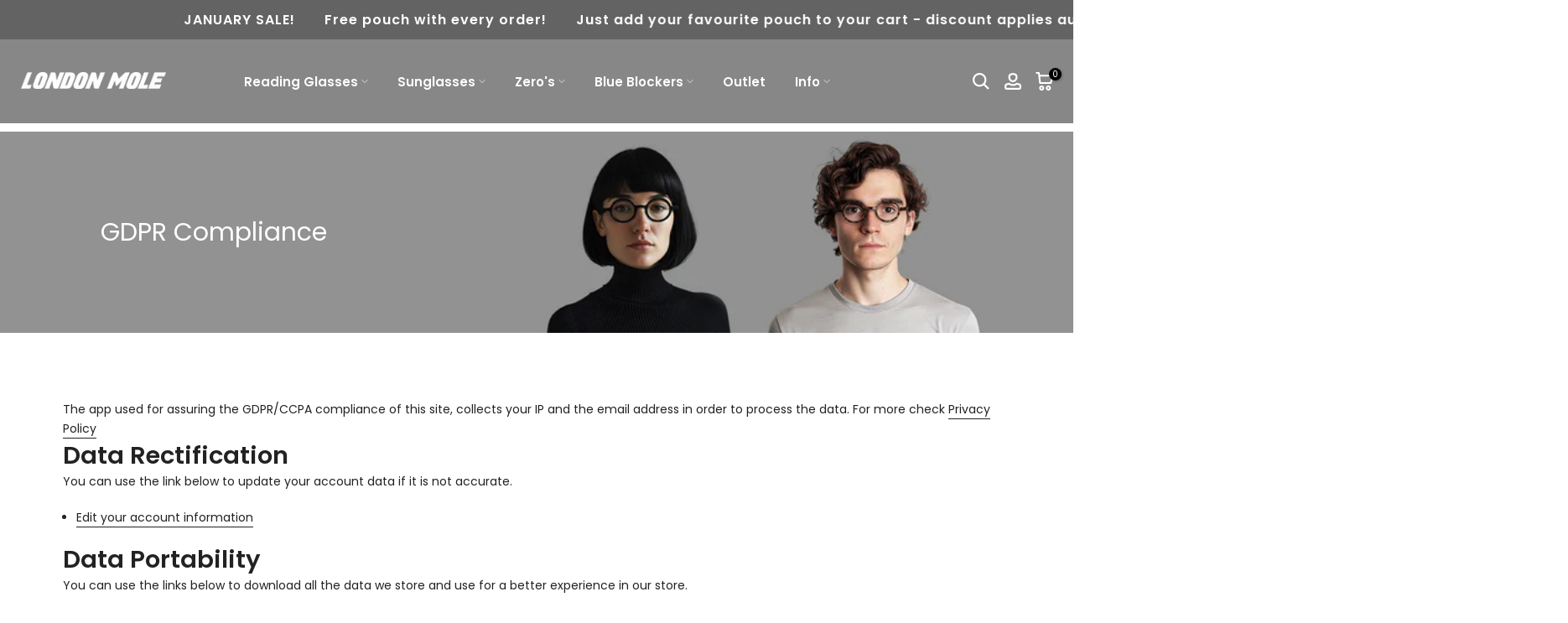

--- FILE ---
content_type: text/css
request_url: https://www.london-mole.com/cdn/shop/t/15/assets/pre_flickityt4s.min.css?v=149771427164965802761766071333
body_size: 289
content:
.flickityt4s:not(.flickityt4s-enabled) {
    flex-wrap: nowrap;
    overflow: hidden;
    width: auto;
}

.flickityt4s-enabled {
    display: block;
    position: relative;
    -webkit-tap-highlight-color: transparent;
}

.flickityt4s-enabled:focus {
    outline: 0;
    box-shadow: none;
}

.flickityt4s-viewport {
    overflow: hidden;
    position: relative;
    width: 100%;
    height: 100%;
}

.flickityt4s-slider {
    position: absolute;
    width: 100%;
    height: 100%;
    will-change: transform;
}

.flickityt4s-enabled.is-draggable {
    -webkit-tap-highlight-color: transparent;
    -webkit-user-select: none;
    -moz-user-select: none;
    -ms-user-select: none;
    user-select: none;
}

.flickityt4s-enabled.is-draggable .flickityt4s-viewport {
    cursor: move;
    cursor: -webkit-grab;
    cursor: grab;
}

.flickityt4s-enabled.is-draggable .flickityt4s-viewport.is-pointer-down {
    cursor: -webkit-grabbing;
    cursor: grabbing;
}

.flickityt4s-button,
.flickityt4s-page-dots {
    display: none;
}

.flickityt4s-enabled.is-fade .flickityt4s-slider > * {
    pointer-events: none;
    z-index: 0;
    opacity: 0;
    transition: opacity .3s ease-in-out, visibility .3s ease-in-out;
}

.flickityt4s-enabled.is-fade .flickityt4s-slider > .is-selected {
    pointer-events: auto;
    z-index: 1;
    opacity: 1;
}

.t4s-enabled .flickityt4s-viewport {
    transition: height .3s;
}

.flickityt4s-button {
    position: absolute;
    border: none;
}

.flickityt4s-button:hover {
    cursor: pointer;
}

.flickityt4s-button:active {
    opacity: .6;
}

.flickityt4s-button:disabled {
    opacity: .3 !important;
    cursor: auto;
}

.flickityt4s_prev_disable.flickityt4s_next_disable .flickityt4s-button:disabled,
.flickityt4s_prev_disable.flickityt4s_next_disable .flickityt4s-page-dots {
    display: none !important;
}

.flickityt4s-button-icon {
    fill: currentColor;
}

.flickityt4s-prev-next-button {
    top: var(--prev-next-top, 50%);
    width: 40px;
    height: 40px;
    min-width: 40px;
    min-height: 40px;
    padding: 0;
    transform: translateY(-50%);
}

.flickityt4s-prev-next-button.previous {
    left: 15px;
}

.flickityt4s-prev-next-button.next {
    right: 15px;
}

.flickityt4s-rtl .flickityt4s-prev-next-button.previous {
    left: auto;
    right: 15px;
}

.flickityt4s-rtl .flickityt4s-prev-next-button.next {
    right: auto;
    left: 15px;
}

.flickityt4s-prev-next-button .flickityt4s-button-icon {
    width: auto;
    height: 18px;
    stroke: currentColor;
    fill: currentColor;
}

.flickityt4s-page-dots {
    position: relative;
    width: 100%;
    bottom: 0;
    z-index: 2;
    padding: 0;
    margin: 15px 0 0;
    list-style: none;
    text-align: center;
    line-height: 1;
}

.flickityt4s-rtl .flickityt4s-page-dots {
    direction: rtl;
}

.flickityt4s:after {
    content: 'flickityt4s';
    display: none;
}

@media (min-width: 768px) {
    .carousel-disable-md:after {
        content: '';
    }

    .carousel-disable-md.flickityt4s:not(.flickityt4s-enabled) {
        flex-wrap: wrap;
    }
}

@media (min-width: 1025px) {
    .carousel-disable-lg:after {
        content: '';
    }

    .carousel-disable-lg.flickityt4s:not(.flickityt4s-enabled) {
        flex-wrap: wrap;
    }

    .t4s-carousel__nav-scroller:not(.is__position-bottom) {
        position: absolute;
        top: 0;
        left: 0;
        right: 0;
        bottom: 0;
        overflow-x: visible;
        overflow-y: scroll;
        overscroll-behavior-y: contain;
    }

    .t4s-carousel__nav {
        flex-wrap: wrap;
    }
}

.flickityt4s-enabled,
.flickityt4s-slider > .t4s-col-item {
    margin-top: 0 !important;
}

.t4s-carousel__nav-scroller {
    width: 100%;
    overflow-x: scroll;
    white-space: nowrap -webkit-overflow-scrolling: touch;
    -webkit-tap-highlight-color: transparent;
    tap-highlight-color: transparent;
    -webkit-user-select: none;
    -moz-user-select: none;
    -ms-user-select: none;
    user-select: none;
    scrollbar-width: none;
    scroll-behavior: smooth;
    -ms-overflow-style: -ms-autohiding-scrollbar;
}

.t4s-carousel__nav-scroller img {
    opacity: 0;
    transition: .3s ease-in-out;
}

.t4s-carousel__nav-scroller img.lazyloadt4sed {
    opacity: 1;
}

.t4s-carousel__nav {
    flex-wrap: nowrap;
}

.t4s-carousel__nav-scroller::-webkit-scrollbar {
    height: 0;
    width: 0;
}


--- FILE ---
content_type: text/css
request_url: https://www.london-mole.com/cdn/shop/t/15/assets/slideshow.css?v=119439364818060393511766071333
body_size: -370
content:
.t4s-content-wrap.t4s-container{margin:0 auto;left:0;right:0}.t4s-slideshow-item{background-color:var(--slide-bg-color)}.t4s-slideshow-inner>a:after{content:"";position:absolute;top:0;left:0;width:100%;height:100%;pointer-events:none;background-color:var(--bg-overlay)}.t4s-slide-zoom-out{-webkit-transform:scale(1.2);-moz-transform:scale(1.2);transform:scale(1.2);-webkit-transition:4s;-moz-transition:4s;transition:4s}.is-selected .t4s-slide-zoom-out.lazyloadt4sed{-webkit-transform:scale(1);-moz-transform:scale(1);transform:scale(1)}.t4s-slide-zoom-in{-webkit-transform:scale(1);-moz-transform:scale(1);transform:scale(1);-webkit-transition:4s;-moz-transition:4s;transition:4s}.is-selected .t4s-slide-zoom-in.lazyloadt4sed{-webkit-transform:scale(1.2);-moz-transform:scale(1.2);transform:scale(1.2)}.t4s-slide-translate-to-left{transform:translate(200px);opacity:0;transition:none}.is-selected .t4s-slide-translate-to-left.lazyloadt4sed{opacity:1;transform:translate(0);transition:.5s}.t4s-slide-translate-to-right{transform:translate(-200px);opacity:0;transition:none}.is-selected .t4s-slide-translate-to-right.lazyloadt4sed{opacity:1;transform:translate(0);transition:.5s}.t4s-slide-translate-to-top{transform:translateY(200px);opacity:0;transition:none}.is-selected .t4s-slide-translate-to-top.lazyloadt4sed{opacity:1;transform:translateY(0);transition:.5s}.t4s-slide-translate-to-bottom{transform:translateY(-200px);opacity:0;transition:none}.is-selected .t4s-slide-translate-to-bottom.lazyloadt4sed{opacity:1;transform:translateY(0);transition:.5s}.t4s-slideshow .flickityt4s-page-dots{position:absolute;bottom:10px}.t4s-slideshow.t4s-flicky-slider.t4s-dots-style-br-outline .flickityt4s-page-dots,.t4s-slideshow.t4s-flicky-slider.t4s-dots-style-br-outline2 .flickityt4s-page-dots{bottom:20px}.t4s-slideshow .t4s-bg-content-true{border-radius:var(--bg-content-radius)}@media (min-width: 768px){.t4s-slideshow .flickityt4s-page-dots{bottom:20px}.t4s-slideshow.t4s-flicky-slider.t4s-dots-style-br-outline .flickityt4s-page-dots,.t4s-slideshow.t4s-flicky-slider.t4s-dots-style-br-outline2 .flickityt4s-page-dots{bottom:40px}}
/*# sourceMappingURL=/cdn/shop/t/15/assets/slideshow.css.map?v=119439364818060393511766071333 */


--- FILE ---
content_type: text/css
request_url: https://www.london-mole.com/cdn/shop/t/15/assets/content-position.css?v=17754329806987700181766071333
body_size: -183
content:
.t4s-content-position{z-index:3;top:var(--p-top);right:var(--p-right);bottom:var(--p-bottom);left:var(--p-left);transform:translate(var(--p-hx),var(--p-vy))}.t4s-content-position.t4s-box-content-square-true{aspect-ratio:1/1;display:flex;flex-direction:column;justify-content:center;align-items:center}.t4s-bg-content-true{background-color:var(--bg-content);padding:var(--content-pd)}.t4s-br-content-true{border:1px var(--br-style) var(--br-color);box-shadow:0 0 0 var(--br-pd) var(--border-bg)}.t4s-br-content-true.t4s-br-style-double{border:5px var(--br-style) var(--br-color)}.t4s-banner-holder .t4s-br-content-true.t4s-br-style-double{border:10px var(--br-style) var(--br-color)}.t4s-br-content-true.t4s-br-style-none{border:none}.t4s-content-position.t4s-content-fullwidth{width:100%}@media (min-width: 768px){.t4s-content-position.t4s-container{margin:auto;left:0;right:0;transform:translateY(var(--p-vy))}.t4s-br-content-true[style*="--p-left:0%"]{left:var(--br-pd)}.t4s-br-content-true[style*="--p-top:0%"]{top:var(--br-pd)}.t4s-br-content-true[style*="--p-vy:0%"]{right:calc(var(--br-pd) + var(--p-right))}.t4s-br-content-true[style*="--p-hx:0%"]{bottom:calc(var(--br-pd) + var(--p-bottom))}.t4s-br-content-true[style*="--p-bottom:calc(100% - 100%)"]{bottom:var(--br-pd)}.t4s-br-content-true[style*="--p-right:calc(100% - 100%)"]{right:var(--br-pd)}.t4s-content-position:not(.t4s-container)[style*="--p-left:50%"]{width:fit-content}.t4s-content-position.t4s-box-content-square-true:not(.t4s-container)[style*="--p-left:50%"]{width:max-content;max-width:90%}}@media (min-width: 768px) and (max-width: 1199px){.t4s-bg-content-true{padding:var(--content-pd-tb)}}@media (max-width: 767px){.t4s-content-position.t4s-container{padding-left:15px;padding-right:15px}.t4s-content-position{top:var(--p-top-mb);right:var(--p-right-mb);bottom:var(--p-bottom-mb);left:var(--p-left-mb);transform:translate(var(--p-hx-mb),var(--p-vy-mb))}.t4s-bg-content-true{padding:var(--content-pd-mb)}.t4s-content-position:not(.t4s-container)[style*="--p-left-mb:50%"]{width:fit-content}.t4s-content-position.t4s-box-content-square-true:not(.t4s-container)[style*="--p-left-mb:50%"]{width:max-content;max-width:90%}.t4s-br-content-true{box-shadow:0 0 0 var(--br-pd-mb) var(--border-bg)}.t4s-content-position.t4s-br-content-true{max-width:calc(100% - calc(2 * var(--br-pd-mb)))}.t4s-br-content-true[style*="--p-left-mb:0%"]{left:var(--br-pd-mb)}.t4s-br-content-true[style*="--p-top-mb:0%"]{top:var(--br-pd-mb)}.t4s-br-content-true[style*="--p-vy-mb:0%"]{right:calc(var(--br-pd-mb) + var(--p-right-mb))}.t4s-br-content-true[style*="--p-hx-mb:0%"]{bottom:calc(var(--br-pd-mb) + var(--p-bottom-mb))}.t4s-br-content-true[style*="--p-bottom-mb:calc(100% - 100%)"]{bottom:var(--br-pd-mb)}.t4s-br-content-true[style*="--p-right-mb:calc(100% - 100%)"]{right:var(--br-pd-mb)}}
/*# sourceMappingURL=/cdn/shop/t/15/assets/content-position.css.map?v=17754329806987700181766071333 */
